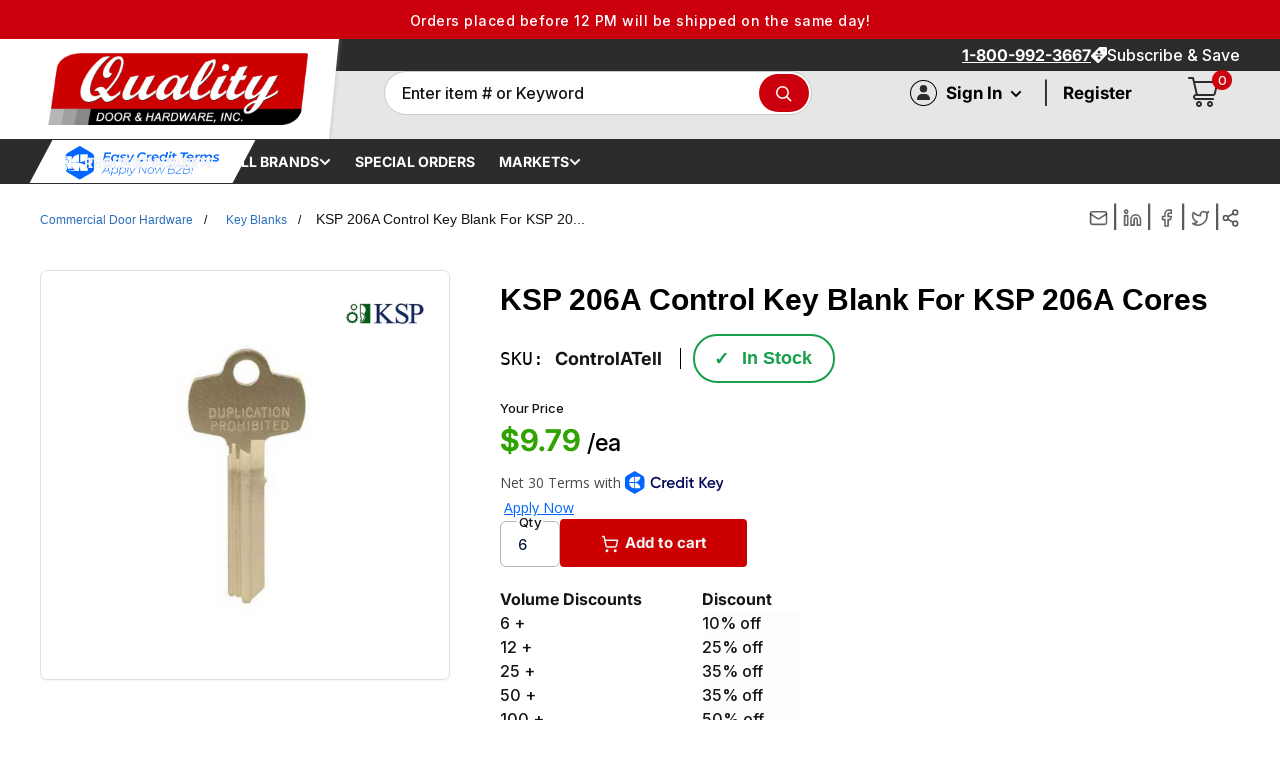

--- FILE ---
content_type: text/css
request_url: https://qualitydoor.com/cdn/shop/t/686/assets/theme-registration.css?v=38752245281435190551763421149
body_size: 3739
content:
/** Shopify CDN: Minification failed

Line 990:0 Unexpected "}"

**/
/* Shahid CSS */

.swym-storefront-layout-collection-carousel-container {
    /* display: none; */
}a.swym-storefront-layout-grid-item-image-container {
    background: #fff;
}

.swym-storefront-layout-body,
.swym-storefront-layout-container{
    overflow: initial !important;
}
button#swym-atw-pdp-button {
    padding: 6px;
    margin-top: 3px;
}
.header_sign_in {
    display: flex;
}div#swym-embed-pdp-btn-wrapper {
    width: 100% !important;
    margin-top: 20px !important;
}.atw-button-added path {
    fill: #fff;
}.swym-storefront-layout-collection-grid-item-primary-image img {
    margin: 0px !important;
}
.comming-soon {
    display: flex
;
    align-content: flex-start;
    font-size: 18px;
    letter-spacing: 0px;
    text-align: center;
    align-items: center;
    justify-content: center;
      padding-top: 17%;
}
.header_sign_in_icon {
    width: 26px;
    border: 1px solid #000;
    border-radius: 50%;
    outline: none !important;
    margin-right: .5rem;
}.swymcs-wishlistplus-item-content .swymcs-wishlist-action-container .swymcs-wishlist-add-to-cart-button{display: none;}
.popover__inner.popover__inner--no-padding.my-account {
    width: 350px;
    padding: 21px 16px !important;
}.your-profiles {
    display: flex
;
    justify-content: space-between;
    border-bottom: 1px solid #eee;
    margin-bottom: 10px;
}.your-profiles a.view-profile.half-hed {
    width: 28%;
}p.account-heading {
    color: #cc000c;
    font-weight: 500;
}p.account-greeting.half-hed {
    font-size: 18px;
    margin-top: -2px;
      margin-bottom: 15px;
}a.view-profile.half-hed {
    color: #cc000c !important;
}.dashboard-header-menu {
    display: flex;
    flex-wrap: wrap;
}.dashboard-header-menu a.popover__link-item {
    width: 50%;
    padding: 0px;
    line-height: 36px;
    font-size: 15px;
    color: #080808 !important;
}.dashboard-header-menu a.popover__link-item:hover {
    background: transparent;
}.account-actions {
    margin-top: 23px;
}.account-actions a {
    width: 50%;
    border-radius: 4px;
}.account-actions {
    margin-top: 23px;
    display: flex
;
    gap: 9px;
}.account-actions a.btn.btn--secondary {
    background: transparent;
    color: #cc000c !important;
    border-color: #cc000c !important;
    font-weight: 500;
      line-height: 27px;
}
.header_sign_in_icon {
    width: 27px;
    height: 26px;
    border: 1px solid #000;
    border-radius: 50%;
    outline: none !important;
    margin-right: .5rem;
    padding-top: 1px;
      padding-left: 0.3px;
}a#open-registration-popups {
    background: #cc000c;
    color: #fff !important;
    width: 100%;
    margin-top: 20px;
    text-align: center;
    padding: 11px;
    border-radius: 0px !important;
    display: block;
    letter-spacing: 0px;
    font-weight: 500;
    line-height: 17px;
  padding-bottom: 15px;
      border: 2px solid #cc000c;
}.popover__inner {
        padding: 12px 15px 15px 16px !important;
    }.new-registration.logged-in .header_sign_in_icon.already-signned {
    border: 0px;
}
.popover__secondary-action.popup-header p:last-child {
    border: 0px;
}label.register-popup .popup-benefits li:before {
    left: 16px;
}.new-registration.logged-in {
    padding: 0px;
}
  .popover__secondary-action.popup-header p {
    border-right: 1px solid #bbbaba;
    padding-right: 14px;
}
a#open-registration-popups:hover {
    background: transparent;
    color: #cc000c !important;
}
.header_sign_in {
    display: flex;
    align-items: center;
}
.header_sign_in_icon svg {
    height: 15px;
    margin: 0 auto;
    /* padding-left: 5px; */
    margin: 0 auto;
    display: block;
    margin-top: 3px;
      margin-left: 6px !important;
}
label.register-popup .popup-benefits li:before {
}div#tab-content-buy-again {
    padding: 11px 30px;
}div#recently-viewed-table {
    padding: 0px 40px;
}
a#open-registration-popup {
    font-size: 17px;
    font-weight: bold;
}
.popover__panel-list .new-registration {
    margin: 0px;
    padding: 0px;
}
    .hb__content_title {
        text-transform: capitalize  !important;
        font-size: 51px  !important;
        width: 42rem    !important;
              line-height: 55px !important;

    }.header__inline_nav * {
    font-weight: bold !important;
}
.right-side-banner * {
    color: #fff;
}div#tab-content-recommended .table-wrapper {
    padding: 0px 40px;
    margin-top: -17px;
}
.right-side-banner {
    height: 100%;
    width: 31%;
    background: #1c1c1c;
    top: 0;
    position: absolute;
    right: 0;
    border-left: 3px solid #cd0001;
}
.right-side-banner .popup-benefits {
    position: relative;
}
.right-side-banner label.register-popup .popup-benefits li:before {
    left: -2px;
}.new-registration-slider {
    display: flex
;
    align-items: center;
}a#open-registration-p {
    background: #cc000c;
    color: #fff;
    font-size: 17px;
    padding: 6px 24px;
}.new-registration-slider {
    padding-top: 17px;
    gap: 24px;
}.right-side-banner.container {
    padding-top: 40px;
}a#open-registration-p:hover {
    opacity: 0.9;
}.form-left select {
    padding-right: 2rem;
    appearance: none;
    -webkit-appearance: none;
    -moz-appearance: none;
    background: url('data:image/svg+xml;utf8,<svg fill="black" height="24" viewBox="0 0 24 24" width="24" xmlns="http://www.w3.org/2000/svg"><path d="M7 10l5 5 5-5z"/></svg>') no-repeat right 0.5rem center/1rem;
    background-repeat: no-repeat;
    background-position: right 7px center;
    background-size: 20px;
    width: 100%;
    border: 1px solid #ddd;
    border-radius: 4px;
    padding: 0.5rem 2rem 0.5rem 0.75rem;
}
label.register-popup .popup-benefits li {

    line-height: 27px;
}
@media only screen and (min-width: 1920px) {
   .warehouse--v1 .hero-banner {
          height: 30vh;
          min-height: 30vh;
  }.hb__content_text {
      color: #fff;
      text-transform: capitalize !important;
  }
}
@media only screen and (min-width: 1600px) and (max-width: 1919px)  {
    .warehouse--v1 .hero-banner {
        height: 32vh;
        min-height: 30vh;
    }
}
@media only screen and (min-width: 1500px) and (max-width: 1599px) {
  .hero-banner {
      height: 33vh;
      min-height: 30vh;
  }
}
@media only screen and (max-width: 1440px) and (min-width: 1025px) {
  .hero-banner.container.y-container {
      height: 34vh !important;
      min-height: 30vh !important;
  }
}
@media only screen and (min-width: 901px) and (max-width: 1024px) {
  .hero-banner.container.y-container {
      height: 34vh !important;
      min-height: 30vh !important;
  }
  .right-side-banner {
    height: 100%;
    width: 36%;
  }
}
@media only screen and (max-width: 900px) {
  .hero-banner.container.y-container {
      height: 34vh ;
      min-height: 30vh;
  }
  .right-side-banner {
    height: 100%;
    width: 36%;
  }.new-registration-slider a {
      display: inline !important;
  }
}

@media only screen and (min-width: 769px) and (max-width: 899px) {
.hero-banner {
    align-items: center;
    justify-content: space-between;
    gap: 44px;
    min-height: 34vh !important;
    height: 35vh !important;
}.hb__content_title {
    text-transform: capitalize !important;
    font-size: 38px !important;
    width: 25rem !important;
    line-height: 40px !important;
}.right-side-banner {
    height: 100%;
    width: 41%;
}.new-registration-slider a {
      display: inline !important;
  }
}
.hero-banner-container {
    height: 326px !important;
}.warehouse--v1 .hero-banner__image.text-center {
    opacity: 0;
}
.popover__secondary-action.popup-header a, .popover__secondary-action.popup-header button {
    font-size: 15px;
}label.register-popup .popup-benefits li {
    padding-left: 25px;
    font-size: 15px;
}label.register-popup .popup-benefits li:before {
    margin-top: 3px;
}.popover__panel-list {
    height: 400px !important;
}
.popover__panel-list a#open-registration-popup {
    background: #cc000c;
    color: #fff !important;
    width: 100% !important;
    display: block;
    text-align: center;
    margin: 20px 0px;
    padding: 10px;
    font-size: 17px;
    text-transform: uppercase;
    font-weight: bold;
}
label.register-popup {
    text-align: left;
    font-size: 20px;
}label.register-popup h3 {
    padding-top: 17px;
    line-height: 26px;
    font-size: 25px;
      margin-bottom: 10px;
}
.popover__secondary-action.popup-header {
    margin: 0px;
    display: flex;
    gap: 12px;
    text-transform: uppercase !important;
    margin-bottom: 14px;
}.popover__secondary-action.popup-header button {
    text-transform: uppercase;
    color: #000 !important;
}
.new-registration {
    display: flex;
    gap: 0px;
    align-items: center;
    padding: 0px 23px;
}

.header a.header__action-item-link {
    font-weight: 400;
    text-transform: capitalize;
}
.search-bar__top {
    width: 86%;
}
.account-title {
    font-size: 40px;
}

.divider-signin{
  font-size: 22px; font-weight: 400 !important; line-height: 2px; margin-top: -2px; 
}
.card__section.card__section--tight {
    background: #ffffff !important;
    padding: 20px;
}
.card__section.card__section--tight {
    background: #eeeeee69 !important;
    border: 1px solid #d3d3d3;
}
.layout__section.layout__section--secondary .card__section.card__section--tight {
    padding: 0px;
}
.card__linklist a {
    font-size: 15px;
    padding: 17px 22px;
    color: #07163d !important;
    border-bottom: 1px solid #cdb4b4;
}
.account-registration {
    color: #fff;
    display: flex
;
    flex-direction: column;
    align-items: center;
    gap: 9px;
    background: #cc000c;
    padding: 115px;
    margin-bottom: 34px;
}


.tooltip-text {
    visibility: hidden;
    width: 240px;
    background-color: #222;
    color: #fff;
    text-align: left;
    padding: 10px;
    border-radius: 6px;
    position: absolute;
    top: 6px;
    left: 50%;
    z-index: 1;
    opacity: 0;
    transition: opacity .3s;
    font-size: 14px;
    line-height: 1.4;
}

.account-type:hover .tooltip-text {
  visibility: visible;
  opacity: 1;
}



/* Popup */
.registration-popup {
  position: fixed;
  top: 0;
  left: 0;
  width: 100%;
  height: 100%;
  background-color: rgba(0, 0, 0, 0.7);
  z-index: 9999;
  display: flex;
  justify-content: center;
  align-items: center;
}

.popup-content {
  background-color: white;
  padding: 30px;
  border-radius: 0px;
  max-width: 750px;
  width: 90%;
  position: relative;
}

.close-popup {
  position: absolute;
  top: 15px;
  right: 15px;
  font-size: 24px;
  background: none;
  border: none;
  cursor: pointer;
}

.account-options {
  display: flex;
  margin: 20px 0;
      gap: 19px;
}


.divider-signin {
  width: 1px;
  background-color: #ddd;
  margin: 0 20px;
  display: inline-block;
  height: auto;
}

.account-type h3 {
    margin-top: 0;
    color: #333;
    font-size: 18px;
    margin-bottom: 9px;
}

.account-type ul {
  padding-left: 20px;
  margin: 15px 0;
}

.account-type ul li {
  margin-bottom: 8px;
}

.select-account {
  background-color: #2a6dff;
  color: white;
  border: none;
  padding: 10px 20px;
  border-radius: 4px;
  cursor: pointer;
  width: 100%;
  font-weight: bold;
}

.select-account:hover {
  background-color: #1a5bef;
}
.subtitle-popup {
    border-bottom: 1px solid #c9c8c8;
    font-size: 14px;
    padding-bottom: 11px;
}
.legal-text {
  font-size: 14px;
  color: #666;
  text-align: center;
  margin-top: 20px;
}
.account-type.selected-account::before {
content: "";
    background: url(/cdn/shop/files/checked.png);
    position: absolute;
    width: 46px;
    height: 60px;
    background-size: contain;
    right: 0;
    background-repeat: no-repeat;
    z-index: 0;
    top: 0;
}
.legal-text {
    width: 77%;
    display: inline-block;
    text-align: right;
    padding-right: 23px;
}
button.confirm-register-btn {
    border-radius: 0px !important;
    font-size: 18px !important;
      border: 1px solid rgb(204 0 12) !important;
  background-color: #cc000c !important;
      border-radius: 42px !important;
}
button.confirm-register-btn:hover {
    background: transparent !important;
    color: #000 !important;
    border: 1px solid !important;
}
.legal-text a {
  color: #2a6dff;
  text-decoration: none;
}
.new-registration a {
    color: initial !important;
}

.popup-benefits ul {
    list-style: none;
    font-size: 14px;
}

.popup-benefits li:before {
    content: "";
    position: absolute;
    background: url(/cdn/shop/files/check-circle.svg?v=1744903479);
    width: 20px;
    height: 20px;
    background-repeat: no-repeat;
    background-size: contain;
    left: 18px;
}
.popup-benefits li {
    padding-left: 9px;
}
.tooltip-text p {
    padding-bottom: 0px;
    margin-bottom: 0px;
}





.account-type {
    position: relative;

  border: 2px solid transparent;
  padding: 20px;
  border-radius: 8px;
  transition: border 0.3s ease;
  cursor: pointer;
  position: relative;
  width: 50%;
  border: 2px solid #8a8a8b;
}

.account-type input[type="checkbox"] {
  display: none;
}

.account-type.selected-account {
  border: 2px solid #cc000c; /* Blue border */
  background-color: #f0f8ff;
}

.account-type label {
  display: block;
  cursor: pointer;
}
.popup-content h2 {
    padding-bottom: 0px !important;
    margin-bottom: 8px;
}.name-fields {
    display: flex;
    gap: 10px;
}
.name-fields .form-group {
    width: 50%;
}
.btn-submit:hover {
    background: transparent;
    color: #cc000c;
    border: 1px solid #cc000c;
}
.right-side-banner svg{
  opacity: 0;
      display: none;

}    body .hero-banner.container.y-container {
    height: 100% !important;
    min-height: 100% !important;
}





.account-dashboard {
  margin: 30px auto;
  padding: 20px;
}
.dashboard-title {
  font-size: 2rem;
  font-weight: bold;
  text-align: center;
  margin-bottom: 32px;
  letter-spacing: 1px;
}
.dashboard-cards {
  display: flex;
  gap: 24px;
  margin-bottom: 20px;
}
.dashboard-card {
  flex: 1;
  background: #fafafa;
  border: 1px solid #ececec;
  border-radius: 10px;
  padding: 30px 24px;
  min-height: 170px;
  box-shadow: 0 2px 10px rgba(0,0,0,0.02);
  position: relative;
  display: flex;
  flex-direction: column;
  justify-content: space-between;
      width: 50%;
}
.dashboard-card h2 {
  font-size: 1.2rem;
  font-weight: bold;
  margin-bottom: 10px;
}
.dashboard-status {
  font-weight: bold;
  margin-bottom: 6px;
}
.dashboard-desc {
  color: #888;
  font-size: 0.95rem;
  margin-bottom: 8px;
}
.dashboard-link {
  color: #1a5a96;
  text-decoration: none;
  font-weight: bold;
  margin-top: auto;
  align-self: flex-end;
}
.dashboard-row {
  display: flex;
  gap: 24px;
  margin-bottom: 40px;
}
.dashboard-half-card {
  flex: 1;
  display: flex;
  align-items: center;
  background: #fafafa;
  border: 1px solid #ececec;
  border-radius: 10px;
  padding: 18px 24px;
  position: relative;
  font-size: 1.05rem;
  font-weight: 600;
  cursor: pointer;
  transition: background 0.2s;
}
.dashboard-half-card:hover {
  background: #f5f5f5;
}
.dashboard-icon {
  font-size: 1.5rem;
  margin-right: 10px;
}
.dashboard-label {
  flex: 1;
}
.dashboard-half-link {
  position: absolute;
  top: 0; left: 0; right: 0; bottom: 0;
  z-index: 2;
}
.buy-again-section {
  margin-top: 30px;
}
.buy-again-section h2 {
    font-size: 30px;
    display: block;
    padding-bottom: 2px;
    margin-bottom: -50px;
    font-weight: 700;
}
.buy-again-tabs {
  display: flex;
  gap: 0px;
  margin-bottom: 18px;
  justify-content: flex-end;
}
.buy-again-tabs .tab {
  border: none;
  background: #f4f4f4;
  color: #333;
  padding: 8px 18px;
  border-radius: 0;
  font-weight: 600;
  cursor: pointer;
  outline: none;
  transition: background 0.18s;
}button.tab {
    border: 1px solid #dfdfdf !important;
}button.tab.active {
    border-color: #1652a2 !important;
}
.buy-again-tabs .tab.active,
.buy-again-tabs .tab:hover {
  background: #1652a2;
  color: #fff;
}
.buy-again-content {
  background: #fafafa;
  border: 1px solid #ececec;
  border-radius: 0 5px 5px 5px;
  padding: 40px 0 30px 0;
  text-align: center;
  color: #444;
}
.no-history {
  font-weight: bold;
  margin-bottom: 8px;
}
.template-account div#shopify-section-template--16526699823310__main {
    background: #f6f6f6;
    margin-top: -8px;
    padding-top: 10px;
}
@media (max-width: 700px) {
  .dashboard-cards,
  .dashboard-row {
    flex-direction: column;
    gap: 12px;
  }
  .dashboard-card,
  .dashboard-half-card {
    padding: 20px 10px;
  }
}






.table-wrapper {
    margin-top: 15px;
}







   .table td:first-child, .table th:first-child {
        padding-left: 2px !important;
    }
.template-customers-account .table td,.template-customers-account .table th {
        padding: 7px 10px !important;
      padding-left: 0px !important;
    }

.categories-grid {
    display: flex;
    gap: 0px;
    flex-wrap: wrap;
    width: 100%;
    justify-content: space-between;
  background: #fff;
}.category-card {
    PADDING: 30PX 0PX 13PX ! IMPORTANT;
  border-radius: 0px !important;
    width: 16.66% !important;
}.popular-categories-section {
    margin: 30px auto;
    width: 101%;
    padding: 38px 26px !important;
    background: transparent !important;
    padding-bottom: 100px !important;
    margin-bottom: 0px;
}.category-card {
    border-right: 1px solid #eee;
}.category-card div {
    padding-bottom: 20px;
}.category-card {
    border-bottom: 1px solid #eee;
}


@media (max-width: 768px) {
     .template-index .hero-banner--template--16526700052686__hero-banner  .hero-banner--template--16526700052686__hero-banner {
        background-position: left 73% center !important;
    }
  .left-form-section {
    padding: 23px;
    padding-top: 10px;
}.category-card {
    PADDING: 30PX 0PX 13PX ! IMPORTANT;
    border-radius: 0px !important;
    width: 100% !important;
    border-bottom: 1px solid #eee;
}.dashboard-cards .table {
    width: 183%;
    text-align: left;
    font-size: calc(var(--base-text-font-size) - (var(--default-text-font-size) - 14px));
}.hb__content_title
  .new-registration-slider a.ignore-link-style.header__action-item-link.hidden-pocket.hidden-lap {
    display: block !important;
}
  .warehouse--v1 .hero-banner__image.text-center {
    opacity: 0;
    display: none;
}.hero-banner__content {
    width: 100%;
}.hb__content_title {
    padding-top: 44px !important;
    text-transform: capitalize !important;
    font-size: 31px !important;
    width: 100% !important;
    line-height: 38px !important;
    text-align: center !important;
}.buy-again-tabs .tab {
    border: none;
    background: #f4f4f4;
    color: #333;
    padding: 8px 7px;
    border-radius: 5px 5px 0 0;
    font-weight: 600;
    cursor: pointer;
    font-size: 12px;
    outline: none;
    transition: background 0.18s;
}div#recently-viewed-table {
    padding: 0px 13px;
}div#tab-content-recommended .table-wrapper {
    padding: 0px 10px;
    margin-top: -17px;
}table.table.table--loose td:nth-child(1) {
    width: 92px;
}div#tab-content-recommended a {
    padding-top: 0px !important;
    margin: 0px !important;
}
  .right-side-banner.container {
}.hero-banner.container.y-container {
    padding-top: 48px;
}
  section.hero-banner-container.hero-banner--template--16526700052686__hero-banner {
    position: initial !important;
}.right-side-banner.container {
    padding-top: 40px;
    position: fixed;
    bottom: 0px;
    width: 100%;
    height: 386px;
    top: auto;
    z-index: 999;
    background: #000000d9;
}.right-side-banner svg {
    position: absolute;
    right: 15px;
    margin-top: -17px;
}.right-side-banner svg{
  opacity: 1;
        display: inline;

}
  .account-type {
    border: 2px solid transparent;
    padding: 20px;
    border-radius: 8px;
    transition: border .3s ease;
    cursor: pointer;
    position: relative;
    width: 100%;
    border: 2px solid #8a8a8b;
}    .account-options {
        flex-direction: column;
    }
  .account-options {
  }.name-fields {
}p.subtitle-popup {
    display: none;
}.account-type {
    height: 144px;
    overflow-y: scroll;
    overflow-x: hidden;
}.legal-text {
    width: 100%;
    display: inline-block;
    text-align: right;
    padding-right: 8px;
    margin: 0px;
    margin-top: -10px !important;
    display: block;
    margin-bottom: 8px;
}.popup-content p {
    font-size: 12px;
    margin: 0px !important;
    padding: 0px !important;
    margin-bottom: -8px !important;
}button.confirm-register-btn {
    font-size: 12px !important;
    margin-top: 6px !important;
}
  .name-fields .form-group {
    width: 100% ;
}
  .account-registration {

    text-align: center;
}.new-registration {
 
    display: none;
}.email-fields .col-6 {
    width: 100%;
}
  .divider-signin {
    width: 100%;
    height: 1px;
    margin: 20px 0;
  }}
.dashboard-card {
    flex: 1;
    background: #fafafa;
    border: 1px solid #ececec;
    border-radius: 10px;
    padding: 30px 24px;
    min-height: 170px;
    box-shadow: 0 2px 10px #00000005;
    position: relative;
    display: flex
;
    flex-direction: column;
    justify-content: space-between;
    width: 100%;
}.buy-again-section h2 {
    font-size: 30px;
    display: block;
    padding-bottom: 2px;
    margin-bottom: 14px;
    font-weight: 700;
}.buy-again-tabs {
    display: flex
;
    gap: 0px;
    margin-bottom: 18px;
    justify-content: flex-start;
}
}
a.hardware-banner-btn {
    color: #fff !important;
}a.hardware-banner-btn:hover {
    color: #000 !important;
}


.hardware-banner {
  width: 100%;
  background: #000;
  color: #fff;
  padding: 24px 0;
  position: relative;
  display: flex;
  justify-content: center;
      margin-top: -2px;
}
.hardware-banner-text {
    color: #fff;
}.buy-again-tabs {
    display: flex
;
    gap: 0px;
    margin-bottom: 18px;
    justify-content: flex-end;
    margin-top: -64px;
}
.hardware-banner-content {
    margin: 0 auto;
    width: 90%;
    max-width: 1400px;
    display: flex
;
    align-items: center;
    justify-content: space-between;
    padding: 30px 0px;
    margin-bottom: 23px;
}

.hardware-banner-text {
  display: flex;
  flex-direction: column;
  justify-content: center;
}

.hardware-banner-subtitle {
  font-size: 16px;
  letter-spacing: 2px;
  text-transform: uppercase;
  font-weight: 500;
  opacity: 0.8;
}

.hardware-banner-title {
    font-size: 32px;
    font-weight: bold;
    margin-top: 0;
    letter-spacing: 1px;
}

.hardware-banner-image img {
  width: 140px;
  height: 70px;
  object-fit: cover;
  border-radius: 4px;
  margin: 0 32px;
}

.hardware-banner-btn {
  background: #000;
  color: #fff !important;
  border: 2px solid #fff;
  padding: 10px 28px;
  border-radius: 3px;
  font-weight: bold;
  text-decoration: none;
  transition: background 0.2s, color 0.2s;
  font-size: 15px;
}

.hardware-banner-btn:hover {
  background: #fff;
  color: #000;
}
.hardware-banner-content {
    margin: 0 auto;
    width: 90%;
    max-width: 1400px;
    display: flex;
    align-items: center;
    justify-content: space-between;
    padding: 2px 0px;
    margin-bottom: 0px;
}
.hardware-banner {
    background-image: url(/cdn/shop/files/QualityDoor.com_her_banner_image_01.jpg?v=1746011922);
    background-size: contain;
    background-color: #000;
    background-position: center;
    background-repeat: no-repeat;
}
/* Responsive adjustments */
@media (max-width: 900px) {
  .hardware-banner-content {
    flex-direction: column;
    align-items: center;
    gap: 18px;
  }.buy-again-tabs {
    display: flex
;
    gap: 0px;
    margin-bottom: 18px;
    justify-content: flex-end;
    margin-top: 0;
}
  .hardware-banner-image img {
    margin: 0;
  }.hardware-banner-title {
    font-size: 32px;
    font-weight: bold;
    margin-top: 0;
    letter-spacing: 1px;
    line-height: 38px;
}.hardware-banner {
    background-size: cover;
}
}
div#shopify-section-template--16526700052686__3ac22170-1a35-4242-b69e-6f4e0fb1d2d6 .quick-card__icon {
    width: 56px !important;
}
@media screen and (min-width: 769px) and (max-width: 1024px) {
 body .right-side-banner.container {
    background-size: 108px !important;
  }
}

.right-side-banner.container {
    background-position: bottom 19px right 15px!important;
    background-image: url(/cdn/shop/files/certification.png);
    background-repeat: no-repeat;
    left: auto;
    background-size: 149px;
}



--- FILE ---
content_type: text/javascript
request_url: https://qualitydoor.com/cdn/shop/t/686/assets/product-details.js?v=173395931041568837941755511932
body_size: -217
content:
function initLightBoxSwiper(){var enqureBtn=document.getElementById("product-image-zoom-btn"),enqurePopup=document.getElementById("enquiry-popup"),enqurePopupIn=document.getElementById("popup-in"),swiperContainer=document.querySelector(".mySwiper");enqureBtn&&enqureBtn.addEventListener("click",function(e){var t=document.querySelector(".product-gallery__thumbnail-list");if(t){for(var o=t.querySelectorAll("a"),n=0;n<o.length;n++)if(o[n].classList.contains("is-nav-selected")){var i=o[n].querySelector("img").getAttribute("data-imgcount")-1;window.lightBoxSwiper&&window.lightBoxSwiper.slideTo(i);break}}e.preventDefault(),enqurePopup.classList.add("open"),document.body.classList.add("popup-open")}),enqurePopup&&enqurePopup.addEventListener("click",function(e){e.target===enqurePopupIn||enqurePopupIn.contains(e.target)||(enqurePopup.classList.remove("open"),document.body.classList.remove("popup-open"))});const popupClose=document.getElementById("popup-btn-close");popupClose&&popupClose.addEventListener("click",function(e){e.preventDefault(),enqurePopup.classList.remove("open"),document.body.classList.remove("popup-open")}),swiperContainer&&(window.lightBoxSwiper&&window.lightBoxSwiper.destroy(),window.lightBoxSwiper=new Swiper(swiperContainer,{navigation:{nextEl:".swiper-button-next",prevEl:".swiper-button-prev"},centeredSlides:!0,centeredSlidesBounds:!0}))}initLightBoxSwiper();
//# sourceMappingURL=/cdn/shop/t/686/assets/product-details.js.map?v=173395931041568837941755511932
